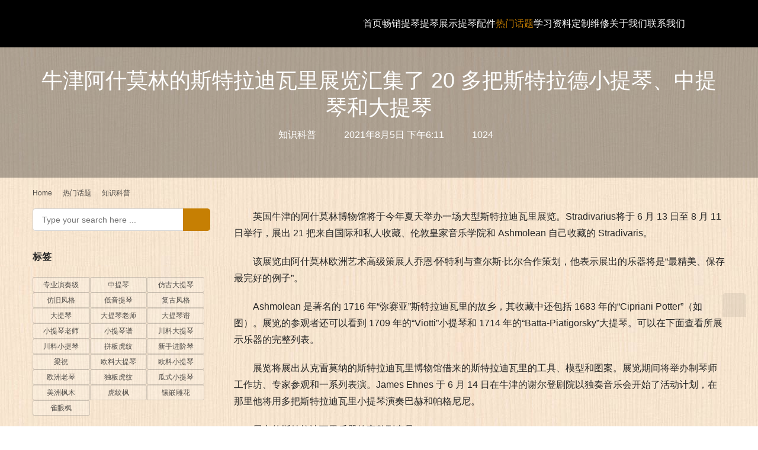

--- FILE ---
content_type: text/html; charset=UTF-8
request_url: http://www.tqwu.cn/3595.html
body_size: 10785
content:
<!DOCTYPE html>
<html lang="zh-Hans">
<head>
<meta charset="UTF-8">
<meta http-equiv="X-UA-Compatible" content="IE=edge,chrome=1">
<meta name="renderer" content="webkit">
<meta name="viewport" content="width=device-width,initial-scale=1,maximum-scale=5">
<meta name="format-detection" content="telephone=no">
<title>牛津阿什莫林的斯特拉迪瓦里展览汇集了 20 多把斯特拉德小提琴、中提琴和大提琴-小提琴屋</title>
	<style>img:is([sizes="auto" i], [sizes^="auto," i]) { contain-intrinsic-size: 3000px 1500px }</style>
	<meta name="description" content="英国牛津的阿什莫林博物馆将于今年夏天举办一场大型斯特拉迪瓦里展览。Stradivarius将于 6 月 13 日至 8 月 11 日举行，展出 21 把来自国际和私人收藏、伦敦皇家音乐学院和 Ashmolean 自己收藏的 Stradivaris。 该展览由阿什莫林欧洲艺术高级策展人乔恩·怀特利与查尔斯·比尔合作策划，…">
<meta property="og:type" content="article">
<meta property="og:url" content="http://www.tqwu.cn/3595.html">
<meta property="og:site_name" content="小提琴屋">
<meta property="og:title" content="牛津阿什莫林的斯特拉迪瓦里展览汇集了 20 多把斯特拉德小提琴、中提琴和大提琴">
<meta property="og:description" content="英国牛津的阿什莫林博物馆将于今年夏天举办一场大型斯特拉迪瓦里展览。Stradivarius将于 6 月 13 日至 8 月 11 日举行，展出 21 把来自国际和私人收藏、伦敦皇家音乐学院和 Ashmolean 自己收藏的 Stradivaris。 该展览由阿什莫林欧洲艺术高级策展人乔恩·怀特利与查尔斯·比尔合作策划，…">
<link rel="canonical" href="http://www.tqwu.cn/3595.html">
<meta name="applicable-device" content="pc,mobile">
<meta http-equiv="Cache-Control" content="no-transform">
<link rel="shortcut icon" href="http://www.tqwu.cn/wp-content/uploads/2021/03/5551.png">
<link rel='stylesheet' id='stylesheet-css' href='//www.tqwu.cn/wp-content/uploads/wpcom/style.5.23.1.1762956598.css?ver=5.23.1' type='text/css' media='all' />
<link rel='stylesheet' id='font-awesome-css' href='http://www.tqwu.cn/wp-content/themes/module/themer/assets/css/font-awesome.css?ver=5.23.1' type='text/css' media='all' />
<link rel='stylesheet' id='wp-block-library-css' href='http://www.tqwu.cn/wp-includes/css/dist/block-library/style.min.css?ver=6.8.3' type='text/css' media='all' />
<style id='classic-theme-styles-inline-css' type='text/css'>
/*! This file is auto-generated */
.wp-block-button__link{color:#fff;background-color:#32373c;border-radius:9999px;box-shadow:none;text-decoration:none;padding:calc(.667em + 2px) calc(1.333em + 2px);font-size:1.125em}.wp-block-file__button{background:#32373c;color:#fff;text-decoration:none}
</style>
<style id='global-styles-inline-css' type='text/css'>
:root{--wp--preset--aspect-ratio--square: 1;--wp--preset--aspect-ratio--4-3: 4/3;--wp--preset--aspect-ratio--3-4: 3/4;--wp--preset--aspect-ratio--3-2: 3/2;--wp--preset--aspect-ratio--2-3: 2/3;--wp--preset--aspect-ratio--16-9: 16/9;--wp--preset--aspect-ratio--9-16: 9/16;--wp--preset--color--black: #000000;--wp--preset--color--cyan-bluish-gray: #abb8c3;--wp--preset--color--white: #ffffff;--wp--preset--color--pale-pink: #f78da7;--wp--preset--color--vivid-red: #cf2e2e;--wp--preset--color--luminous-vivid-orange: #ff6900;--wp--preset--color--luminous-vivid-amber: #fcb900;--wp--preset--color--light-green-cyan: #7bdcb5;--wp--preset--color--vivid-green-cyan: #00d084;--wp--preset--color--pale-cyan-blue: #8ed1fc;--wp--preset--color--vivid-cyan-blue: #0693e3;--wp--preset--color--vivid-purple: #9b51e0;--wp--preset--gradient--vivid-cyan-blue-to-vivid-purple: linear-gradient(135deg,rgba(6,147,227,1) 0%,rgb(155,81,224) 100%);--wp--preset--gradient--light-green-cyan-to-vivid-green-cyan: linear-gradient(135deg,rgb(122,220,180) 0%,rgb(0,208,130) 100%);--wp--preset--gradient--luminous-vivid-amber-to-luminous-vivid-orange: linear-gradient(135deg,rgba(252,185,0,1) 0%,rgba(255,105,0,1) 100%);--wp--preset--gradient--luminous-vivid-orange-to-vivid-red: linear-gradient(135deg,rgba(255,105,0,1) 0%,rgb(207,46,46) 100%);--wp--preset--gradient--very-light-gray-to-cyan-bluish-gray: linear-gradient(135deg,rgb(238,238,238) 0%,rgb(169,184,195) 100%);--wp--preset--gradient--cool-to-warm-spectrum: linear-gradient(135deg,rgb(74,234,220) 0%,rgb(151,120,209) 20%,rgb(207,42,186) 40%,rgb(238,44,130) 60%,rgb(251,105,98) 80%,rgb(254,248,76) 100%);--wp--preset--gradient--blush-light-purple: linear-gradient(135deg,rgb(255,206,236) 0%,rgb(152,150,240) 100%);--wp--preset--gradient--blush-bordeaux: linear-gradient(135deg,rgb(254,205,165) 0%,rgb(254,45,45) 50%,rgb(107,0,62) 100%);--wp--preset--gradient--luminous-dusk: linear-gradient(135deg,rgb(255,203,112) 0%,rgb(199,81,192) 50%,rgb(65,88,208) 100%);--wp--preset--gradient--pale-ocean: linear-gradient(135deg,rgb(255,245,203) 0%,rgb(182,227,212) 50%,rgb(51,167,181) 100%);--wp--preset--gradient--electric-grass: linear-gradient(135deg,rgb(202,248,128) 0%,rgb(113,206,126) 100%);--wp--preset--gradient--midnight: linear-gradient(135deg,rgb(2,3,129) 0%,rgb(40,116,252) 100%);--wp--preset--font-size--small: 13px;--wp--preset--font-size--medium: 20px;--wp--preset--font-size--large: 36px;--wp--preset--font-size--x-large: 42px;--wp--preset--spacing--20: 0.44rem;--wp--preset--spacing--30: 0.67rem;--wp--preset--spacing--40: 1rem;--wp--preset--spacing--50: 1.5rem;--wp--preset--spacing--60: 2.25rem;--wp--preset--spacing--70: 3.38rem;--wp--preset--spacing--80: 5.06rem;--wp--preset--shadow--natural: 6px 6px 9px rgba(0, 0, 0, 0.2);--wp--preset--shadow--deep: 12px 12px 50px rgba(0, 0, 0, 0.4);--wp--preset--shadow--sharp: 6px 6px 0px rgba(0, 0, 0, 0.2);--wp--preset--shadow--outlined: 6px 6px 0px -3px rgba(255, 255, 255, 1), 6px 6px rgba(0, 0, 0, 1);--wp--preset--shadow--crisp: 6px 6px 0px rgba(0, 0, 0, 1);}:where(.is-layout-flex){gap: 0.5em;}:where(.is-layout-grid){gap: 0.5em;}body .is-layout-flex{display: flex;}.is-layout-flex{flex-wrap: wrap;align-items: center;}.is-layout-flex > :is(*, div){margin: 0;}body .is-layout-grid{display: grid;}.is-layout-grid > :is(*, div){margin: 0;}:where(.wp-block-columns.is-layout-flex){gap: 2em;}:where(.wp-block-columns.is-layout-grid){gap: 2em;}:where(.wp-block-post-template.is-layout-flex){gap: 1.25em;}:where(.wp-block-post-template.is-layout-grid){gap: 1.25em;}.has-black-color{color: var(--wp--preset--color--black) !important;}.has-cyan-bluish-gray-color{color: var(--wp--preset--color--cyan-bluish-gray) !important;}.has-white-color{color: var(--wp--preset--color--white) !important;}.has-pale-pink-color{color: var(--wp--preset--color--pale-pink) !important;}.has-vivid-red-color{color: var(--wp--preset--color--vivid-red) !important;}.has-luminous-vivid-orange-color{color: var(--wp--preset--color--luminous-vivid-orange) !important;}.has-luminous-vivid-amber-color{color: var(--wp--preset--color--luminous-vivid-amber) !important;}.has-light-green-cyan-color{color: var(--wp--preset--color--light-green-cyan) !important;}.has-vivid-green-cyan-color{color: var(--wp--preset--color--vivid-green-cyan) !important;}.has-pale-cyan-blue-color{color: var(--wp--preset--color--pale-cyan-blue) !important;}.has-vivid-cyan-blue-color{color: var(--wp--preset--color--vivid-cyan-blue) !important;}.has-vivid-purple-color{color: var(--wp--preset--color--vivid-purple) !important;}.has-black-background-color{background-color: var(--wp--preset--color--black) !important;}.has-cyan-bluish-gray-background-color{background-color: var(--wp--preset--color--cyan-bluish-gray) !important;}.has-white-background-color{background-color: var(--wp--preset--color--white) !important;}.has-pale-pink-background-color{background-color: var(--wp--preset--color--pale-pink) !important;}.has-vivid-red-background-color{background-color: var(--wp--preset--color--vivid-red) !important;}.has-luminous-vivid-orange-background-color{background-color: var(--wp--preset--color--luminous-vivid-orange) !important;}.has-luminous-vivid-amber-background-color{background-color: var(--wp--preset--color--luminous-vivid-amber) !important;}.has-light-green-cyan-background-color{background-color: var(--wp--preset--color--light-green-cyan) !important;}.has-vivid-green-cyan-background-color{background-color: var(--wp--preset--color--vivid-green-cyan) !important;}.has-pale-cyan-blue-background-color{background-color: var(--wp--preset--color--pale-cyan-blue) !important;}.has-vivid-cyan-blue-background-color{background-color: var(--wp--preset--color--vivid-cyan-blue) !important;}.has-vivid-purple-background-color{background-color: var(--wp--preset--color--vivid-purple) !important;}.has-black-border-color{border-color: var(--wp--preset--color--black) !important;}.has-cyan-bluish-gray-border-color{border-color: var(--wp--preset--color--cyan-bluish-gray) !important;}.has-white-border-color{border-color: var(--wp--preset--color--white) !important;}.has-pale-pink-border-color{border-color: var(--wp--preset--color--pale-pink) !important;}.has-vivid-red-border-color{border-color: var(--wp--preset--color--vivid-red) !important;}.has-luminous-vivid-orange-border-color{border-color: var(--wp--preset--color--luminous-vivid-orange) !important;}.has-luminous-vivid-amber-border-color{border-color: var(--wp--preset--color--luminous-vivid-amber) !important;}.has-light-green-cyan-border-color{border-color: var(--wp--preset--color--light-green-cyan) !important;}.has-vivid-green-cyan-border-color{border-color: var(--wp--preset--color--vivid-green-cyan) !important;}.has-pale-cyan-blue-border-color{border-color: var(--wp--preset--color--pale-cyan-blue) !important;}.has-vivid-cyan-blue-border-color{border-color: var(--wp--preset--color--vivid-cyan-blue) !important;}.has-vivid-purple-border-color{border-color: var(--wp--preset--color--vivid-purple) !important;}.has-vivid-cyan-blue-to-vivid-purple-gradient-background{background: var(--wp--preset--gradient--vivid-cyan-blue-to-vivid-purple) !important;}.has-light-green-cyan-to-vivid-green-cyan-gradient-background{background: var(--wp--preset--gradient--light-green-cyan-to-vivid-green-cyan) !important;}.has-luminous-vivid-amber-to-luminous-vivid-orange-gradient-background{background: var(--wp--preset--gradient--luminous-vivid-amber-to-luminous-vivid-orange) !important;}.has-luminous-vivid-orange-to-vivid-red-gradient-background{background: var(--wp--preset--gradient--luminous-vivid-orange-to-vivid-red) !important;}.has-very-light-gray-to-cyan-bluish-gray-gradient-background{background: var(--wp--preset--gradient--very-light-gray-to-cyan-bluish-gray) !important;}.has-cool-to-warm-spectrum-gradient-background{background: var(--wp--preset--gradient--cool-to-warm-spectrum) !important;}.has-blush-light-purple-gradient-background{background: var(--wp--preset--gradient--blush-light-purple) !important;}.has-blush-bordeaux-gradient-background{background: var(--wp--preset--gradient--blush-bordeaux) !important;}.has-luminous-dusk-gradient-background{background: var(--wp--preset--gradient--luminous-dusk) !important;}.has-pale-ocean-gradient-background{background: var(--wp--preset--gradient--pale-ocean) !important;}.has-electric-grass-gradient-background{background: var(--wp--preset--gradient--electric-grass) !important;}.has-midnight-gradient-background{background: var(--wp--preset--gradient--midnight) !important;}.has-small-font-size{font-size: var(--wp--preset--font-size--small) !important;}.has-medium-font-size{font-size: var(--wp--preset--font-size--medium) !important;}.has-large-font-size{font-size: var(--wp--preset--font-size--large) !important;}.has-x-large-font-size{font-size: var(--wp--preset--font-size--x-large) !important;}
:where(.wp-block-post-template.is-layout-flex){gap: 1.25em;}:where(.wp-block-post-template.is-layout-grid){gap: 1.25em;}
:where(.wp-block-columns.is-layout-flex){gap: 2em;}:where(.wp-block-columns.is-layout-grid){gap: 2em;}
:root :where(.wp-block-pullquote){font-size: 1.5em;line-height: 1.6;}
</style>
<link rel='stylesheet' id='QAPress-css' href='http://www.tqwu.cn/wp-content/plugins/qapress/css/style.css?ver=2.3.1' type='text/css' media='all' />
<style id='QAPress-inline-css' type='text/css'>

        .q-content .topic-tab,.q-content .q-answer .as-user,.q-content .q-answer .as-comment-name,.profile-QAPress-tab .QAPress-tab-item{color: #c99418;}
        .q-content .q-topic-wrap a:hover,.q-content .q-answer .as-action a:hover,.q-content .topic-tab:hover,.q-content .topic-title:hover{color:#d19a0e;}
        .q-content .put-top,.q-content .topic-tab.current-tab,.q-content .q-answer .as-submit .btn-submit,.q-content .q-answer .as-comments-submit,.q-content .q-add-header .btn-post,.q-content .q-pagination .current,.q-btn-new,.profile-QAPress-tab .QAPress-tab-item.active,.q-mobile-ask a{background-color:#c99418;}
        .q-content .q-answer .as-submit .btn-submit:hover,.q-content .q-answer .as-comments-submit:hover,.q-content .q-add-header .btn-post:hover,.q-content .topic-tab.current-tab:hover,.q-content .q-pagination a:hover,.q-btn-new:hover,.profile-QAPress-tab .QAPress-tab-item:hover,.q-mobile-ask a:hover{background-color:#d19a0e;}
        .q-content .q-answer .as-comments-input:focus,.profile-QAPress-tab .QAPress-tab-item{border-color: #c99418;}
        .profile-QAPress-tab .QAPress-tab-item:hover{border-color: #d19a0e;}
        
</style>
<script type="text/javascript" src="http://www.tqwu.cn/wp-includes/js/jquery/jquery.min.js?ver=3.7.1" id="jquery-core-js"></script>
<script type="text/javascript" src="http://www.tqwu.cn/wp-includes/js/jquery/jquery-migrate.min.js?ver=3.4.1" id="jquery-migrate-js"></script>
<link rel="EditURI" type="application/rsd+xml" title="RSD" href="http://www.tqwu.cn/xmlrpc.php?rsd" />
<link rel="icon" href="http://www.tqwu.cn/wp-content/uploads/2021/03/5551.png" sizes="32x32" />
<link rel="icon" href="http://www.tqwu.cn/wp-content/uploads/2021/03/5551.png" sizes="192x192" />
<link rel="apple-touch-icon" href="http://www.tqwu.cn/wp-content/uploads/2021/03/5551.png" />
<meta name="msapplication-TileImage" content="http://www.tqwu.cn/wp-content/uploads/2021/03/5551.png" />
		<style type="text/css" id="wp-custom-css">
			body{
	background-image:url("http://www.tqwu.cn/wp-content/uploads/2025/11/5552.jpg");
}
.header{
	background:#000000;
}
.header .nav>li>a{
	color:#fff;
}
body.header-fixed>header.header.fixed{
background:#000;
}
.navbar-toggle{
	background-color:#FF9900;
}
.item-title{
	font-size: 17px;
}
.post-loop-default .item-img{
	width:145px;
}
.header:before{
	background-color:#000;
}
body.header-fixed>header.header.fixed:before{
	background-color:#000;
}
.header .logo img{
	max-height:55px;
}
.post-loop-product .p-item-wrap .title{
	font-size:14px;
}		</style>
		<!--[if lte IE 11]><script src="http://www.tqwu.cn/wp-content/themes/module/js/update.js"></script><![endif]-->
</head>
<body class="wp-singular post-template-default single single-post postid-3595 single-format-standard wp-theme-module lang-cn header-fixed abs menu-white better-logo">
<header id="header" class="header">
    <div class="container header-wrap">
        <div class="navbar-header">
                        <div class="logo">
                <a href="http://www.tqwu.cn/" rel="home"><img src="http://www.tqwu.cn/wp-content/uploads/2025/11/176269616732441.png" alt="小提琴屋"></a>
            </div>
            <button type="button" class="navbar-toggle collapsed" data-toggle="collapse" data-target=".navbar-menu">
                <span class="icon-bar icon-bar-1"></span>
                <span class="icon-bar icon-bar-2"></span>
                <span class="icon-bar icon-bar-3"></span>
            </button>
        </div>

        <nav class="collapse navbar-collapse navbar-menu navbar-right mobile-style-0">
            <ul id="menu-%e6%8f%90%e7%90%b4%e5%b1%8b" class="nav navbar-nav main-menu wpcom-adv-menu menu-hover-style-1"><li class="menu-item"><a href="http://www.tqwu.cn/">首页</a></li>
<li class="menu-item"><a href="http://www.tqwu.cn/product/xinqin">畅销提琴</a></li>
<li class="menu-item menu-item-style menu-item-style-3 dropdown"><a href="http://www.tqwu.cn/product" class="dropdown-toggle">提琴展示</a>
<ul class="dropdown-menu menu-item-wrap menu-item-col-4">
	<li class="menu-item menu-item-has-image"><a href="http://www.tqwu.cn/product/xiaotiqin"><img class="j-lazy menu-item-image" src="http://www.tqwu.cn/wp-content/themes/module/themer/assets/images/lazy.png" data-original="//www.tqwu.cn/wp-content/uploads/2025/11/000.jpg" alt="小提琴">小提琴</a></li>
	<li class="menu-item menu-item-has-image"><a href="http://www.tqwu.cn/product/datiqin"><img class="j-lazy menu-item-image" src="http://www.tqwu.cn/wp-content/themes/module/themer/assets/images/lazy.png" data-original="//www.tqwu.cn/wp-content/uploads/2025/11/111.jpg" alt="大提琴">大提琴</a></li>
	<li class="menu-item menu-item-has-image"><a href="http://www.tqwu.cn/product/zhongti"><img class="j-lazy menu-item-image" src="http://www.tqwu.cn/wp-content/themes/module/themer/assets/images/lazy.png" data-original="//www.tqwu.cn/wp-content/uploads/2025/11/222.jpg" alt="中提琴">中提琴</a></li>
	<li class="menu-item menu-item-has-image"><a href="http://www.tqwu.cn/product/diyin"><img class="j-lazy menu-item-image" src="http://www.tqwu.cn/wp-content/themes/module/themer/assets/images/lazy.png" data-original="//www.tqwu.cn/wp-content/uploads/2025/11/333.jpg" alt="低音提琴">低音提琴</a></li>
</ul>
</li>
<li class="menu-item dropdown"><a href="http://www.tqwu.cn/peijian" class="dropdown-toggle">提琴配件</a>
<ul class="dropdown-menu menu-item-wrap menu-item-col-5">
	<li class="menu-item"><a href="http://www.tqwu.cn/peijian/qingong">琴弓</a></li>
	<li class="menu-item"><a href="http://www.tqwu.cn/peijian/qinxian">琴弦</a></li>
	<li class="menu-item"><a href="http://www.tqwu.cn/peijian/qinhe">琴盒</a></li>
	<li class="menu-item"><a href="http://www.tqwu.cn/peijian/qita">松香</a></li>
	<li class="menu-item"><a href="http://www.tqwu.cn/peijian/saituo">其他配件</a></li>
</ul>
</li>
<li class="menu-item current-post-ancestor active dropdown"><a href="http://www.tqwu.cn/remen" class="dropdown-toggle">热门话题</a>
<ul class="dropdown-menu menu-item-wrap menu-item-col-5">
	<li class="menu-item"><a href="http://www.tqwu.cn/remen/renwu">人物故事</a></li>
	<li class="menu-item"><a href="http://www.tqwu.cn/remen/mignqin">名琴档案</a></li>
	<li class="menu-item"><a href="http://www.tqwu.cn/remen/xuexijiqiao">学习技巧</a></li>
	<li class="menu-item"><a href="http://www.tqwu.cn/remen/xuangou">提琴选购</a></li>
	<li class="menu-item"><a href="http://www.tqwu.cn/remen/changjian">常见问题</a></li>
	<li class="menu-item current-post-ancestor current-post-parent active"><a href="http://www.tqwu.cn/remen/tiqinzhishi">知识科普</a></li>
</ul>
</li>
<li class="menu-item dropdown"><a href="http://www.tqwu.cn/xuexiziliao" class="dropdown-toggle">学习资料</a>
<ul class="dropdown-menu menu-item-wrap menu-item-col-3">
	<li class="menu-item"><a href="http://www.tqwu.cn/xuexiziliao/yueli">乐理知识</a></li>
	<li class="menu-item"><a href="http://www.tqwu.cn/xuexiziliao/cellopu">大提琴谱</a></li>
	<li class="menu-item"><a href="http://www.tqwu.cn/xuexiziliao/tiqinpu">小提琴谱</a></li>
</ul>
</li>
<li class="menu-item"><a href="http://www.tqwu.cn/dingzhi">定制维修</a></li>
<li class="menu-item"><a href="http://www.tqwu.cn/about">关于我们</a></li>
<li class="menu-item"><a href="http://www.tqwu.cn/lianxi">联系我们</a></li>
</ul><!-- /.navbar-collapse -->

            <div class="navbar-action">
                                    <div class="search-index">
                        <a class="search-icon" href="javascript:;" aria-label="Search"><i class="wpcom-icon wi"><svg aria-hidden="true"><use xlink:href="#wi-search"></use></svg></i></a>
                        <form class="search-form" action="http://www.tqwu.cn/" method="get" role="search">
    <input type="text" class="keyword" name="s" maxlength="100" placeholder="Type your search here ..." value="">
    <button type="submit" class="submit" aria-label="Search"><i class="wpcom-icon wi"><svg aria-hidden="true"><use xlink:href="#wi-search"></use></svg></i></button>
</form>                    </div><!-- /.search-index -->
                                
                            </div>
        </nav>
    </div><!-- /.container -->
</header>
<div id="wrap">
<div class="banner banner-style-2">
    <img class="banner-img" src="http://www.tqwu.cn/wp-content/themes/module/images/banner.jpg" alt="banner">
            <div class="banner-content">
            <div class="container">
                <h1 class="banner-title">牛津阿什莫林的斯特拉迪瓦里展览汇集了 20 多把斯特拉德小提琴、中提琴和大提琴</h1>                <div class="banner-desc"><div class="entry-meta">
        <span class="entry-emta-item"><i class="wpcom-icon wi"><svg aria-hidden="true"><use xlink:href="#wi-folder-open"></use></svg></i> <a href="http://www.tqwu.cn/remen/tiqinzhishi" rel="category tag">知识科普</a></span>
    <time class="entry-emta-item entry-date published" datetime="2021-08-05T18:11:21+08:00" pubdate>
        <i class="wpcom-icon wi"><svg aria-hidden="true"><use xlink:href="#wi-date"></use></svg></i> 2021年8月5日 下午6:11    </time>
    <span class="entry-emta-item"><i class="wpcom-icon wi"><svg aria-hidden="true"><use xlink:href="#wi-eye"></use></svg></i> 1024</span></div></div>            </div>
        </div>
    </div>
    <div class="container wrap">
        <ol class="breadcrumb" vocab="https://schema.org/" typeof="BreadcrumbList"><li class="home" property="itemListElement" typeof="ListItem"><a href="http://www.tqwu.cn" property="item" typeof="WebPage"><span property="name" class="hide">小提琴屋</span>Home</a><meta property="position" content="1"></li><li property="itemListElement" typeof="ListItem"><i class="wpcom-icon wi"><svg aria-hidden="true"><use xlink:href="#wi-arrow-right-3"></use></svg></i><a href="http://www.tqwu.cn/remen" property="item" typeof="WebPage"><span property="name">热门话题</span></a><meta property="position" content="2"></li><li property="itemListElement" typeof="ListItem"><i class="wpcom-icon wi"><svg aria-hidden="true"><use xlink:href="#wi-arrow-right-3"></use></svg></i><a href="http://www.tqwu.cn/remen/tiqinzhishi" property="item" typeof="WebPage"><span property="name">知识科普</span></a><meta property="position" content="3"></li></ol>        <div class="main">
                            <div class="entry">
                                        <div class="entry-content text-indent">
                        <p><span>英国牛津的阿什莫林博物馆将于今年夏天举办一场大型斯特拉迪瓦里展览。</span><span>Stradivarius</span><span>将于 6 月 13 日至 8 月 11 日举行，展出 21 把来自国际和私人收藏、伦敦皇家音乐学院和 Ashmolean 自己收藏的 Stradivaris。</span></p>
<p><span>该展览由阿什莫林欧洲艺术高级策展人乔恩·怀特利与查尔斯·比尔合作策划，他表示展出的乐器将是“最精美、保存最完好的例子”。</span></p>
<p><span>Ashmolean 是著名的 1716 年“弥赛亚”斯特拉迪瓦里的故乡，其收藏中还包括 1683 年的“Cipriani Potter”（如图）。展览的参观者还可以看到 1709 年的“Viotti”小提琴和 1714 年的“Batta-Piatigorsky”大提琴。可以在下面查看所展示乐器的完整列表。</span></p>
<p><span>展览将展出从克雷莫纳的斯特拉迪瓦里博物馆借来的斯特拉迪瓦里的工具、模型和图案。展览期间将举办制琴师工作坊、专家参观和一系列表演。James Ehnes 于 6 月 14 日在牛津的谢尔登剧院以独奏音乐会开始了活动计划，在那里他将用多把斯特拉迪瓦里小提琴演奏巴赫和帕格尼尼。</span></p>
<p><span>展出的斯特拉迪瓦里乐器的完整列表是：</span></p>
<p><span>1666小提琴</span><br /><span>1683“奇普里亚尼波特”小提琴</span><br /><span>1688“山”吉他</span><br /><span>1694“Benecke女士”小提琴</span><br /><span>1696“Archinto”中提琴</span><br /><span>1698“男爵努普”小提琴</span><br /><span>1700&#8217;克里斯蒂亚尼大提琴</span><br /><span>1700至1710年曼陀林</span><br /><span>1709“维奥蒂”小提琴</span><br /><span>1709“香格里拉Pucelle广场”小提琴</span><br /><span>1711 “帕克”小提琴</span><br /><span>1712“Fountaine”小提琴</span><br /><span>1715“布瓦西耶”小提琴</span><br /><span>1713大提琴“西班牙的低音”</span><br /><span>1714“名巴塔-Piatigorsky”大提琴</span><br /><span>1715“Alard”小提琴</span><br /><span>1716“弥赛亚”小提琴</span><br /><span>1717泰瑞尔小提琴</span><br /><span>1721“夫人布朗特”</span><br /><span>1733“克莱斯勒”小提琴</span><br /><span>c.1734 &#8216;Habeneck&#8217; 小提琴</span></p>
                                            </div>

                    <div class="entry-footer">
    <div class="entry-tag"></div>
    <div class="entry-page">
                <p>Previous: <a href="http://www.tqwu.cn/3486.html" rel="prev">武汉大提琴老师，武汉音乐学院教授刘老师</a></p>
        <p>Next: <a href="http://www.tqwu.cn/3608.html" rel="next">巴洛克时代：小提琴颈部的调整和改变</a></p>
            </div>
</div><h3 class="entry-related-title">相关推荐</h3><ul class="entry-related "><li class="related-item"><a href="http://www.tqwu.cn/4771.html" title="专业的小提琴演奏者，琴盒里装的什么">专业的小提琴演奏者，琴盒里装的什么</a></li><li class="related-item"><a href="http://www.tqwu.cn/4767.html" title="小提琴琴码该如何调整">小提琴琴码该如何调整</a></li><li class="related-item"><a href="http://www.tqwu.cn/4760.html" title="教大家调配小提琴的油漆">教大家调配小提琴的油漆</a></li><li class="related-item"><a href="http://www.tqwu.cn/4758.html" title="如何分辨小提琴材料的产地">如何分辨小提琴材料的产地</a></li><li class="related-item"><a href="http://www.tqwu.cn/4747.html" title="一种获取你所需要提琴油漆的方法">一种获取你所需要提琴油漆的方法</a></li><li class="related-item"><a href="http://www.tqwu.cn/4745.html" title="低音提琴在乐团中的作用有哪些？">低音提琴在乐团中的作用有哪些？</a></li><li class="related-item"><a href="http://www.tqwu.cn/4741.html" title="《霍曼》和《铃木》小提琴教程，选哪个好？">《霍曼》和《铃木》小提琴教程，选哪个好？</a></li><li class="related-item"><a href="http://www.tqwu.cn/4204.html" title="小提琴是什么时候发明的？谁发明的？如何演变的？">小提琴是什么时候发明的？谁发明的？如何演变的？</a></li><li class="related-item"><a href="http://www.tqwu.cn/4194.html" title="大提琴狼音和狼消除器">大提琴狼音和狼消除器</a></li><li class="related-item"><a href="http://www.tqwu.cn/4163.html" title="世界级的小提琴演奏家们喜欢使用什么琴弦">世界级的小提琴演奏家们喜欢使用什么琴弦</a></li></ul>
<div id="comments" class="entry-comments">
	<div id="respond" class="comment-respond">
		<h3 id="reply-title" class="comment-reply-title">发表回复 <small><a rel="nofollow" id="cancel-comment-reply-link" href="/3595.html#respond" style="display:none;"><i class="wpcom-icon wi"><svg aria-hidden="true"><use xlink:href="#wi-close"></use></svg></i></a></small></h3><div class="comment-form"><div class="comment-must-login">You must be logged in to post a comment...</div><div class="form-submit"><div class="form-submit-text pull-left">Please <a href="http://www.tqwu.cn/wp-login.php">Login</a> to Comment</div> <button name="submit" type="submit" id="must-submit" class="btn btn-primary btn-sm submit">Submit</button></div></div>	</div><!-- #respond -->
		</div><!-- .comments-area -->                </div>
                    </div>
            <aside class="sidebar sidebar-on-left">
        <div class="widget widget_search"><form class="search-form" action="http://www.tqwu.cn/" method="get" role="search">
    <input type="text" class="keyword" name="s" maxlength="100" placeholder="Type your search here ..." value="">
    <button type="submit" class="submit" aria-label="Search"><i class="wpcom-icon wi"><svg aria-hidden="true"><use xlink:href="#wi-search"></use></svg></i></button>
</form></div><div class="widget widget_tag_cloud"><h3 class="widget-title"><span>标签</span></h3><div class="tagcloud"><a href="http://www.tqwu.cn/tag/yanzouji" class="tag-cloud-link tag-link-46 tag-link-position-1" style="font-size: 20.5pt;" aria-label="专业演奏级 (15 项)">专业演奏级</a>
<a href="http://www.tqwu.cn/tag/zhongtiqin" class="tag-cloud-link tag-link-66 tag-link-position-2" style="font-size: 18.25pt;" aria-label="中提琴 (12 项)">中提琴</a>
<a href="http://www.tqwu.cn/tag/fangguda" class="tag-cloud-link tag-link-69 tag-link-position-3" style="font-size: 18.25pt;" aria-label="仿古大提琴 (12 项)">仿古大提琴</a>
<a href="http://www.tqwu.cn/tag/fangjiu" class="tag-cloud-link tag-link-45 tag-link-position-4" style="font-size: 19.25pt;" aria-label="仿旧风格 (13 项)">仿旧风格</a>
<a href="http://www.tqwu.cn/tag/doubalbass" class="tag-cloud-link tag-link-67 tag-link-position-5" style="font-size: 16.5pt;" aria-label="低音提琴 (10 项)">低音提琴</a>
<a href="http://www.tqwu.cn/tag/fugufeng" class="tag-cloud-link tag-link-44 tag-link-position-6" style="font-size: 18.25pt;" aria-label="复古风格 (12 项)">复古风格</a>
<a href="http://www.tqwu.cn/tag/ddatiqin" class="tag-cloud-link tag-link-58 tag-link-position-7" style="font-size: 22pt;" aria-label="大提琴 (17 项)">大提琴</a>
<a href="http://www.tqwu.cn/tag/cellols" class="tag-cloud-link tag-link-77 tag-link-position-8" style="font-size: 18.25pt;" aria-label="大提琴老师 (12 项)">大提琴老师</a>
<a href="http://www.tqwu.cn/tag/cellopu" class="tag-cloud-link tag-link-79 tag-link-position-9" style="font-size: 15.5pt;" aria-label="大提琴谱 (9 项)">大提琴谱</a>
<a href="http://www.tqwu.cn/tag/violinls" class="tag-cloud-link tag-link-76 tag-link-position-10" style="font-size: 15.5pt;" aria-label="小提琴老师 (9 项)">小提琴老师</a>
<a href="http://www.tqwu.cn/tag/violinpu" class="tag-cloud-link tag-link-78 tag-link-position-11" style="font-size: 22pt;" aria-label="小提琴谱 (17 项)">小提琴谱</a>
<a href="http://www.tqwu.cn/tag/chuanliaodat" class="tag-cloud-link tag-link-72 tag-link-position-12" style="font-size: 14.25pt;" aria-label="川料大提琴 (8 项)">川料大提琴</a>
<a href="http://www.tqwu.cn/tag/chuanliaoqin" class="tag-cloud-link tag-link-48 tag-link-position-13" style="font-size: 19.25pt;" aria-label="川料小提琴 (13 项)">川料小提琴</a>
<a href="http://www.tqwu.cn/tag/pinbanqin" class="tag-cloud-link tag-link-49 tag-link-position-14" style="font-size: 20.5pt;" aria-label="拼板虎纹 (15 项)">拼板虎纹</a>
<a href="http://www.tqwu.cn/tag/tejiaqin" class="tag-cloud-link tag-link-52 tag-link-position-15" style="font-size: 16.5pt;" aria-label="新手进阶琴 (10 项)">新手进阶琴</a>
<a href="http://www.tqwu.cn/tag/liangzhu1" class="tag-cloud-link tag-link-81 tag-link-position-16" style="font-size: 10pt;" aria-label="梁祝 (5 项)">梁祝</a>
<a href="http://www.tqwu.cn/tag/ouldatiq" class="tag-cloud-link tag-link-71 tag-link-position-17" style="font-size: 15.5pt;" aria-label="欧料大提琴 (9 项)">欧料大提琴</a>
<a href="http://www.tqwu.cn/tag/ouliaoqin" class="tag-cloud-link tag-link-43 tag-link-position-18" style="font-size: 18.25pt;" aria-label="欧料小提琴 (12 项)">欧料小提琴</a>
<a href="http://www.tqwu.cn/tag/laoqin" class="tag-cloud-link tag-link-64 tag-link-position-19" style="font-size: 17.5pt;" aria-label="欧洲老琴 (11 项)">欧洲老琴</a>
<a href="http://www.tqwu.cn/tag/dubanqin" class="tag-cloud-link tag-link-47 tag-link-position-20" style="font-size: 18.25pt;" aria-label="独板虎纹 (12 项)">独板虎纹</a>
<a href="http://www.tqwu.cn/tag/guanaili" class="tag-cloud-link tag-link-59 tag-link-position-21" style="font-size: 8pt;" aria-label="瓜式小提琴 (4 项)">瓜式小提琴</a>
<a href="http://www.tqwu.cn/tag/meizhoufeng" class="tag-cloud-link tag-link-61 tag-link-position-22" style="font-size: 8pt;" aria-label="美洲枫木 (4 项)">美洲枫木</a>
<a href="http://www.tqwu.cn/tag/huwenfeng" class="tag-cloud-link tag-link-51 tag-link-position-23" style="font-size: 18.25pt;" aria-label="虎纹枫 (12 项)">虎纹枫</a>
<a href="http://www.tqwu.cn/tag/xiangqian" class="tag-cloud-link tag-link-60 tag-link-position-24" style="font-size: 8pt;" aria-label="镶嵌雕花 (4 项)">镶嵌雕花</a>
<a href="http://www.tqwu.cn/tag/queyan" class="tag-cloud-link tag-link-50 tag-link-position-25" style="font-size: 10pt;" aria-label="雀眼枫 (5 项)">雀眼枫</a></div>
</div>    </aside>
    </div>
</div>
<footer class="footer width-footer-bar">
    <div class="container">
                    <div class="footer-widget row hidden-xs">
                <div id="wpcom-tags-2" class="col-md-4 col-sm-8 hidden-xs widget widget_tags"><h3 class="widget-title">文章标签</h3>        <div class="tagcloud">
                            <a href="http://www.tqwu.cn/tag/ddatiqin" title="大提琴">大提琴</a>
                            <a href="http://www.tqwu.cn/tag/violinpu" title="小提琴谱">小提琴谱</a>
                            <a href="http://www.tqwu.cn/tag/yanzouji" title="专业演奏级">专业演奏级</a>
                            <a href="http://www.tqwu.cn/tag/pinbanqin" title="拼板虎纹">拼板虎纹</a>
                            <a href="http://www.tqwu.cn/tag/fangjiu" title="仿旧风格">仿旧风格</a>
                            <a href="http://www.tqwu.cn/tag/chuanliaoqin" title="川料小提琴">川料小提琴</a>
                            <a href="http://www.tqwu.cn/tag/ouliaoqin" title="欧料小提琴">欧料小提琴</a>
                            <a href="http://www.tqwu.cn/tag/fugufeng" title="复古风格">复古风格</a>
                            <a href="http://www.tqwu.cn/tag/dubanqin" title="独板虎纹">独板虎纹</a>
                            <a href="http://www.tqwu.cn/tag/fangguda" title="仿古大提琴">仿古大提琴</a>
                    </div>
        </div>
		<div id="recent-posts-5" class="col-md-4 col-sm-8 hidden-xs widget widget_recent_entries">
		<h3 class="widget-title">新文章</h3>
		<ul>
											<li>
					<a href="http://www.tqwu.cn/4771.html">专业的小提琴演奏者，琴盒里装的什么</a>
									</li>
											<li>
					<a href="http://www.tqwu.cn/4769.html">初学者如何选购小提琴，买什么牌子的？</a>
									</li>
											<li>
					<a href="http://www.tqwu.cn/4767.html">小提琴琴码该如何调整</a>
									</li>
											<li>
					<a href="http://www.tqwu.cn/4765.html">学中提琴有这么多优势，为什么总是被黑</a>
									</li>
											<li>
					<a href="http://www.tqwu.cn/4762.html">提琴租赁合同</a>
									</li>
					</ul>

		</div><div id="pages-2" class="col-md-4 col-sm-8 hidden-xs widget widget_pages"><h3 class="widget-title">关于我们</h3>
			<ul>
				<li class="page_item page-item-89"><a href="http://www.tqwu.cn/zptougao">作品投稿</a></li>
<li class="page_item page-item-9"><a href="http://www.tqwu.cn/about">关于我们</a></li>
<li class="page_item page-item-431"><a href="http://www.tqwu.cn/dingzhi">定制维修</a></li>
<li class="page_item page-item-11"><a href="http://www.tqwu.cn/shougongxiaotiqin">手工小提琴制作</a></li>
<li class="page_item page-item-101"><a href="http://www.tqwu.cn/tiwen">提问页面</a></li>
<li class="page_item page-item-98"><a href="http://www.tqwu.cn/jiaoliu">沟通交流</a></li>
<li class="page_item page-item-2"><a href="http://www.tqwu.cn/sample-page">示例页面</a></li>
<li class="page_item page-item-1793"><a href="http://www.tqwu.cn/lianxi">联系我们</a></li>
<li class="page_item page-item-4532"><a href="http://www.tqwu.cn/">首页</a></li>
			</ul>

			</div>                                    <div class="col-md-6 col-md-offset-2 col-sm-16 col-xs-24 widget widget_contact">
                        <h3 class="widget-title">服务热线</h3>
                        <div class="widget-contact-wrap">
                            <div class="widget-contact-tel">133-9373-7784</div>
                            <div class="widget-contact-time">客服服务时段：周一至周六，9:30 - 20:30，节假日休息</div>
                                                        <div class="widget-contact-sns">
                                                            </div>
                        </div>
                    </div>
                            </div>
                        <div class="copyright">
                        <p>Copyright © 2019 提琴屋 版权所有 <a href="https://beian.miit.gov.cn/">沪ICP备2023024025号-2</a> | Powered by Bluse   <a href="http://www.tqwu.cn/sitemap.xml">网站地图</a></p>
        </div>
    </div>
</footer>
            <div class="action action-style-0 action-color-0 action-pos-0" style="bottom:20%;">
                                                    <div class="action-item j-share">
                        <i class="wpcom-icon wi action-item-icon"><svg aria-hidden="true"><use xlink:href="#wi-share"></use></svg></i>                                            </div>
                                    <div class="action-item gotop j-top">
                        <i class="wpcom-icon wi action-item-icon"><svg aria-hidden="true"><use xlink:href="#wi-arrow-up-2"></use></svg></i>                                            </div>
                            </div>
                    <div class="footer-bar">
                                    <div class="fb-item">
                                                    <a href="http://www.tqwu.cn/lianxi">
                                <i class="wpcom-icon fa fa-address-book-o fb-item-icon"></i>                                <span>购琴-手机（微信）: 133-9373-7784</span>
                            </a>
                                            </div>
                                    <div class="fb-item fb-item-no-icon">
                                                    <a >
                                                                <span></span>
                            </a>
                                            </div>
                            </div>
        <script type="speculationrules">
{"prefetch":[{"source":"document","where":{"and":[{"href_matches":"\/*"},{"not":{"href_matches":["\/wp-*.php","\/wp-admin\/*","\/wp-content\/uploads\/*","\/wp-content\/*","\/wp-content\/plugins\/*","\/wp-content\/themes\/module\/*","\/*\\?(.+)"]}},{"not":{"selector_matches":"a[rel~=\"nofollow\"]"}},{"not":{"selector_matches":".no-prefetch, .no-prefetch a"}}]},"eagerness":"conservative"}]}
</script>
<script type="text/javascript" id="main-js-extra">
/* <![CDATA[ */
var _wpcom_js = {"webp":"","ajaxurl":"http:\/\/www.tqwu.cn\/wp-admin\/admin-ajax.php","theme_url":"http:\/\/www.tqwu.cn\/wp-content\/themes\/module","slide_speed":"5000","is_admin":"0","lang":"zh_CN","js_lang":{"share_to":"Share To :","copy_done":"Copy successful!","copy_fail":"The browser does not currently support the copy function","confirm":"Confirm","qrcode":"QR Code"},"share":"1","lightbox":"1","post_id":"3595","menu_style":"0","fixed_sidebar":""};
/* ]]> */
</script>
<script type="text/javascript" src="http://www.tqwu.cn/wp-content/themes/module/js/main.js?ver=5.23.1" id="main-js"></script>
<script type="text/javascript" src="http://www.tqwu.cn/wp-content/themes/module/themer/assets/js/icons-2.8.9.js?ver=2.8.9" id="wpcom-icons-js"></script>
<script type="text/javascript" src="http://www.tqwu.cn/wp-content/themes/module/themer/assets/js/comment-reply.js?ver=5.23.1" id="comment-reply-js"></script>
<script type="text/javascript" id="QAPress-js-js-extra">
/* <![CDATA[ */
var QAPress_js = {"ajaxurl":"http:\/\/www.tqwu.cn\/wp-admin\/admin-ajax.php","ajaxloading":"http:\/\/www.tqwu.cn\/wp-content\/plugins\/qapress\/images\/loading.gif"};
/* ]]> */
</script>
<script type="text/javascript" src="http://www.tqwu.cn/wp-content/plugins/qapress/js/scripts.min.js?ver=2.3.1" id="QAPress-js-js"></script>
<script type="application/ld+json">{"@context":"https://schema.org","@type":"Article","@id":"http://www.tqwu.cn/3595.html","url":"http://www.tqwu.cn/3595.html","headline":"牛津阿什莫林的斯特拉迪瓦里展览汇集了 20 多把斯特拉德小提琴、中提琴和大提琴","description":"英国牛津的阿什莫林博物馆将于今年夏天举办一场大型斯特拉迪瓦里展览。Stradivarius将于 6 月 13 日至 8 月 11 日举行，展出 21 把来自国际和私人收藏、伦敦皇家音乐学院和 Ashmolean 自己收藏的 Stradivaris。 该展览由阿什莫林欧洲艺术高级策展人乔恩·怀特利与查尔斯·比尔合作策划，…","datePublished":"2021-08-05T18:11:21+08:00","dateModified":"2021-08-05T18:11:21+08:00","author":{"@type":"Person","name":"blues","url":"http://www.tqwu.cn/author/xiongsongquan"}}</script>
</body>
</html>